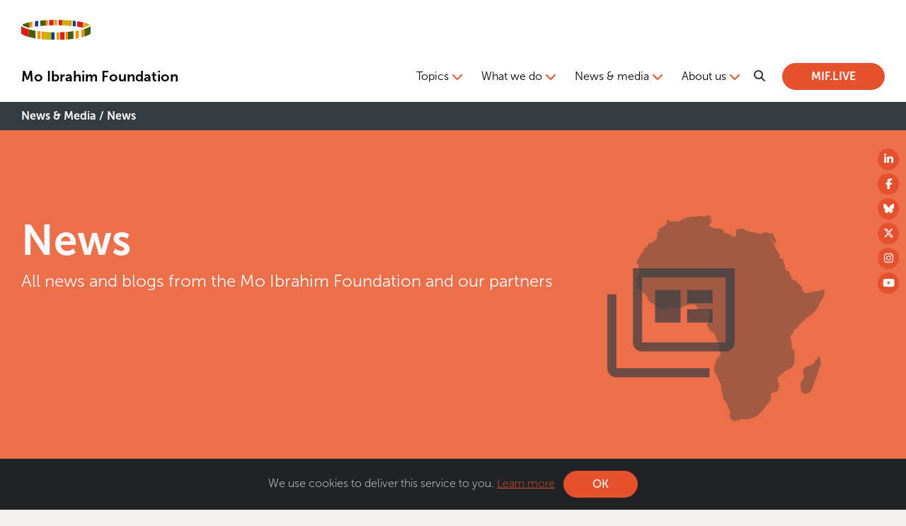

--- FILE ---
content_type: text/html; charset=UTF-8
request_url: https://mo.ibrahim.foundation/fr/news/category/digest-851/initiative/governance-weekend-547/year/2021/category/digest-851/initiative/fellowships-497/year/2021/category/digest-851/category/digest-851/initiative/fellowships-497/initiative/governance-weekend-547/year/2020
body_size: 13937
content:
<!DOCTYPE html>
<html  lang="fr" dir="ltr" prefix="og: https://ogp.me/ns#">
  <head>
    <meta charset="utf-8" />
<link rel="canonical" href="https://mo.ibrahim.foundation/fr/news/category/digest-851/initiative/governance-weekend-547/year/2021/category/digest-851/initiative/fellowships-497/year/2021/category/digest-851/category/digest-851/initiative/fellowships-497/initiative/governance-weekend-547/year/2020" />
<meta property="og:site_name" content="Mo Ibrahim Foundation" />
<meta property="og:url" content="https://mo.ibrahim.foundation/fr/news/category/digest-851/initiative/governance-weekend-547/year/2021/category/digest-851/initiative/fellowships-497/year/2021/category/digest-851/category/digest-851/initiative/fellowships-497/initiative/governance-weekend-547/year/2020" />
<meta property="og:title" content="News" />
<meta name="google-site-verification" content="WHAjFekBMvcCmC8cb1HYnvuzjRjmWqVp1FwNdGnjT-o" />
<meta name="Generator" content="Drupal 10 (https://www.drupal.org)" />
<meta name="MobileOptimized" content="width" />
<meta name="HandheldFriendly" content="true" />
<meta name="viewport" content="width=device-width, initial-scale=1.0" />
<style>div#sliding-popup, div#sliding-popup .eu-cookie-withdraw-banner, .eu-cookie-withdraw-tab {background: #212327} div#sliding-popup.eu-cookie-withdraw-wrapper { background: transparent; } #sliding-popup h1, #sliding-popup h2, #sliding-popup h3, #sliding-popup p, #sliding-popup label, #sliding-popup div, .eu-cookie-compliance-more-button, .eu-cookie-compliance-secondary-button, .eu-cookie-withdraw-tab { color: #ecf0f1;} .eu-cookie-withdraw-tab { border-color: #ecf0f1;}</style>
<link rel="icon" href="/core/misc/favicon.ico" type="image/vnd.microsoft.icon" />
<script src="/sites/default/files/google_tag/mif/google_tag.script.js?t9ogd7" defer></script>
<script>window.a2a_config=window.a2a_config||{};a2a_config.callbacks=[];a2a_config.overlays=[];a2a_config.templates={};</script>

    <title>News | Mo Ibrahim Foundation</title>
    <link rel="stylesheet" media="all" href="/sites/default/files/css/css_juZ8mLMfOalRFi2X9uFn00OXwWrpmk5i9mFpS-Z40DA.css?delta=0&amp;language=fr&amp;theme=mif2&amp;include=[base64]" />
<link rel="stylesheet" media="all" href="/sites/default/files/css/css_nYTB9m7xlRFfag9u_tdIKqi7PAWwFSW3K3kMv7V9HkI.css?delta=1&amp;language=fr&amp;theme=mif2&amp;include=[base64]" />
<link rel="stylesheet" media="all" href="https://maxcdn.bootstrapcdn.com/font-awesome/4.7.0/css/font-awesome.min.css" />
<link rel="stylesheet" media="all" href="/sites/default/files/css/css_BG74DO8vH6UdCdq0ERQwEOkcdU4VfFYONw0IwAj6syg.css?delta=3&amp;language=fr&amp;theme=mif2&amp;include=[base64]" />
<link rel="stylesheet" media="all" href="https://use.typekit.net/rru1oyj.css" />

    
    
    <link rel="icon" href="/themes/custom/mif2/images/favicons/favicon.ico" type="image/vnd.microsoft.icon" />
    <link rel="apple-touch-icon" sizes="180x180" href="/themes/custom/mif2/images/favicons/apple-touch-icon.png">
    <link rel="icon" type="image/png" href="/themes/custom/mif2/images/favicons/favicon-32x32.png" sizes="32x32">
    <link rel="icon" type="image/png" href="/themes/custom/mif2/images/favicons/favicon-16x16.png" sizes="16x16">
    <link rel="manifest" href="/themes/custom/mif2/images/favicons/manifest.json">
    <link rel="mask-icon" href="/themes/custom/mif2/images/favicons/safari-pinned-tab.svg" color="#4d6113">

    <meta name="theme-color" content="#ffffff">
    <meta property="fb:pages" content="19067106477" />
  </head>
  <body class="palette-2 path-news">
    <a href="#main-content" class="visually-hidden focusable skip-link">
      Skip to main content
    </a>

          <noscript><iframe src="https://www.googletagmanager.com/ns.html?id=GTM-5R6752" height="0" width="0" style="display:none;visibility:hidden"></iframe></noscript>
        <div class="dialog-off-canvas-main-canvas d-flex flex-column h-100" data-off-canvas-main-canvas>
    



<div class="container-fluid bg-white">
  <div class="container-fluid g-0 mx-auto header">  
    <div class="search">
      <div class="row">
        <button class="btn btn-search-close"><i class="fa fa-close"></i></button>
        <div class="col-10 col-lg-6 offset-1 offset-lg-3">
            <form action="/search" method="GET">
              <div class="input-group mb-3">
                <div class="input-group-prepend">
                  <span class="input-group-text" id="basic-addon1"><i class="fa-solid fa-magnifying-glass"></i></span>
                </div>
                <input type="text" name="query" class="form-control" placeholder="Search" aria-label="Username" aria-describedby="basic-addon1">
              </div>    
            </form>  
        </div>
      </div>
    </div>     
    <div class="container-fluid inner">
      <div class="row">
        <header class="justify-content-between align-items-md-center pt-4">

          <div class="row">
            <div class="col-6 py-0 order-2">
              <!--
              <ul class="nav language-switcher justify-content-end">
                <li class="nav-item">
                  <a class="nav-link active" href="#">English</a>
                </li>
                <li class="nav-item">
                  <a class="nav-link" href="#">Français</a>
                </li>
                <li class="nav-item">
                  <a class="nav-link" href="#">Português</a>
                </li>
                <li class="nav-item">
                  <a class="nav-link" dir="rtl" href="#">العربية</a>
                </li>
              </ul>
            -->
            </div>

            <div class="col-6 py-0 order-1">
              <a href="/" title="Mo Ibrahim Foundation"><img src="/themes/custom/mif2/assets/img/MIF-logo.svg" class="img-fluid mb-4 mt-1"></a>
            </div>
          </div>

          <div class="row">
            <div class="col-12 py-0">

              
<nav role="navigation" aria-labelledby="block-mainnavigation-2-menu" id="block-mainnavigation-2" class="navbar navbar-expand-lg mb-2 block block-menu navigation menu--main">

  <a class="navbar-brand" href="/">Mo Ibrahim Foundation</a>
  <button class="navbar-toggler" type="button" data-bs-toggle="collapse" data-bs-target="#main_nav">
    <span class="navbar-toggler-icon"></span>
  </button>
  <div class="collapse navbar-collapse" id="main_nav">
  
                      
    <h5 class="visually-hidden" id="block-mainnavigation-2-menu">Main navigation</h5>
    

              
  
      
          <ul data-block="header" class="navbar-nav ms-auto nav-level-0 d-none d-lg-flex">
                        <li class="nav-item">
          <a href="/fr" class="nav-link" data-drupal-link-system-path="&lt;front&gt;">Home</a>
        
  
      </li>

                        <li class="nav-item dropdown has-megamenu">
          <a href="" class="nav-link dropdown-toggle" role="button" ="dropdown" aria-expanded="false" title="Expand menu Topics">Topics</a>
      <span></span>
        
      
    
                                                                                                                                                                          
              <div class="dropdown-menu megamenu" role="menu">
          <ul class="mini-sub">
                                      <li>
        <a href="/fr/node/2246" data-drupal-link-system-path="node/2246">Climate</a>
        <a href="/fr/node/2246" target=""><img src="https://mo.ibrahim.foundation/sites/default/files/styles/menu_400x200/public/2023-11/karsten-wurth-0w-uta0xz7w-unsplash.jpg.webp?itok=7HUPVle4"></a>
      </li>      
    
                                      <li>
        <a href="/fr/node/2261" data-drupal-link-system-path="node/2261">Data availability</a>
        <a href="/fr/node/2261" target=""><img src="https://mo.ibrahim.foundation/sites/default/files/styles/menu_400x200/public/2024-04/martin-sanchez-j2c7yf223mk-unsplash.jpg.webp?itok=yd7HArcI"></a>
      </li>      
    
                                      <li>
        <a href="/fr/node/2259" data-drupal-link-system-path="node/2259">Energy</a>
        <a href="/fr/node/2259" target=""><img src="https://mo.ibrahim.foundation/sites/default/files/styles/menu_400x200/public/2024-04/zbynek-burival-v4zyjzj3w4m-unsplash.jpg.webp?itok=THO5oYBC"></a>
      </li>      
    
                                      <li>
        <a href="/fr/node/2262" data-drupal-link-system-path="node/2262">Finance</a>
        <a href="/fr/node/2262" target=""><img src="https://mo.ibrahim.foundation/sites/default/files/styles/menu_400x200/public/2023-08/sincerely-media-avbhfu-doo4-unsplash.jpg.webp?itok=PyQVX4vM"></a>
      </li>      
    
                                      <li>
        <a href="/fr/node/2265" data-drupal-link-system-path="node/2265">Human development</a>
        <a href="/fr/node/2265" target=""><img src="https://mo.ibrahim.foundation/sites/default/files/styles/menu_400x200/public/2024-03/dscf2759.jpg.webp?itok=JL5VoQAw"></a>
      </li>      
    
                                      <li>
        <a href="/fr/node/2492" data-drupal-link-system-path="node/2492">Migration</a>
        <a href="/fr/node/2492" target=""><img src="https://mo.ibrahim.foundation/sites/default/files/styles/menu_400x200/public/2024-04/african-migrations.jpg.webp?itok=JiTLifZG"></a>
      </li>      
    
                                      <li>
        <a href="/fr/node/2264" data-drupal-link-system-path="node/2264">Multilateralism</a>
        <a href="/fr/node/2264" target=""><img src="https://mo.ibrahim.foundation/sites/default/files/styles/menu_400x200/public/2025-02/au-flags.jpg.webp?itok=Kig3zopW"></a>
      </li>      
    
                                      <li>
        <a href="/fr/node/2491" data-drupal-link-system-path="node/2491">Participation</a>
        <a href="/fr/node/2491" target=""><img src="https://mo.ibrahim.foundation/sites/default/files/styles/menu_400x200/public/2024-03/shutterstock_1870867960.jpg.webp?itok=nv_uKdOI"></a>
      </li>      
    
                                      <li>
        <a href="/fr/node/2266" data-drupal-link-system-path="node/2266">Public service</a>
        <a href="/fr/node/2266" target=""><img src="https://mo.ibrahim.foundation/sites/default/files/styles/menu_400x200/public/2025-10/2018-ceremony.jpg.webp?itok=uwN38388"></a>
      </li>      
    
                                      <li>
        <a href="/fr/node/2260" data-drupal-link-system-path="node/2260">Security &amp; rule of law</a>
        <a href="/fr/node/2260" target=""><img src="https://mo.ibrahim.foundation/sites/default/files/styles/menu_400x200/public/2023-09/shutterstock_1675610590.jpg.webp?itok=hgJh0n7y"></a>
      </li>      
    
                                      <li>
        <a href="/fr/node/2263" data-drupal-link-system-path="node/2263">Youth</a>
        <a href="/fr/node/2263" target=""><img src="https://mo.ibrahim.foundation/sites/default/files/styles/menu_400x200/public/2024-03/dscf3821.jpg.webp?itok=hOT-D7P3"></a>
      </li>      
    
                      </ul>
        </div>
          
    
  
      </li>

                        <li class="nav-item dropdown has-megamenu">
          <a href="" title="Expand menu What we do" class="nav-link dropdown-toggle" role="button" ="dropdown" aria-expanded="false">What we do</a>
      <span></span>
        
      
    
                                                                                                                                                
              <div class="dropdown-menu megamenu" role="menu">
          <ul class="mega-sub">
                                      <li>
        <a href=""><h5>Our research</h5></a>
          
      
    
    
          <ul class="flyout">
                              <li>
        <a href="/fr/node/2245" data-drupal-link-system-path="node/2245">Analysis &amp; publications</a>
        <a href="/fr/node/2245" target=""><img src="https://mo.ibrahim.foundation/sites/default/files/styles/menu_400x200/public/2024-04/mif-documents.jpg.webp?itok=_dXoNsKP"></a>
      </li>      
    
                              <li>
        <a href="/fr/node/2247" data-drupal-link-system-path="node/2247">Governance Index (IIAG)</a>
        <a href="/fr/node/2247" target=""><img src="https://mo.ibrahim.foundation/sites/default/files/styles/menu_400x200/public/2023-11/web_banner_dataportal_methodology_tracy.png.webp?itok=nSOe4yIJ"></a>
      </li>      
    
                              <li>
        <a href="/fr/node/2257" data-drupal-link-system-path="node/2257">Data stories</a>
        <a href="/fr/node/2257" target=""><img src="https://mo.ibrahim.foundation/sites/default/files/styles/menu_400x200/public/2020-10/africa-data-header.png.webp?itok=39WKRZ5w"></a>
      </li>      
    
                              <li>
        <a href="https://mif.live/webinars" target="_blank">Webinars</a>
        <a href="https://mif.live/webinars" target="_blank"><img src="/sites/default/files/2025-11/web_thumbnail_webinar_2024.jpg"></a>
      </li>      
    
                              <li>
        <a href="/fr/node/2649" data-drupal-link-system-path="node/2649">Documents en français</a>
        <a href="/fr/node/2649" target=""><img src="https://mo.ibrahim.foundation/sites/default/files/styles/menu_400x200/public/2025-12/picture-1.png.webp?itok=OtQeBFL0"></a>
      </li>      
    
              </ul>
    
  
      </li>
    
                                      <li>
        <a href=""><h5>Ibrahim Governance Weekend (IGW)</h5></a>
          
      
    
    
          <ul class="flyout">
                              <li>
        <a href="/fr/node/2248" data-drupal-link-system-path="node/2248">Ibrahim Governance Weekend</a>
        <a href="/fr/node/2248" target=""><img src="https://mo.ibrahim.foundation/sites/default/files/styles/menu_400x200/public/2024-03/067a2730.jpg.webp?itok=stWWf2xy"></a>
      </li>      
    
                              <li>
        <a href="/fr/node/2536" data-drupal-link-system-path="node/2536">2025 IGW</a>
        <a href="/fr/node/2536" target=""><img src="https://mo.ibrahim.foundation/sites/default/files/styles/menu_400x200/public/2025-06/2025-igw-general-mon-014.jpg.webp?itok=hZdMUcyR"></a>
      </li>      
    
                              <li>
        <a href="/fr/node/2306" data-drupal-link-system-path="node/2306">Past IGW events</a>
        <a href="/fr/node/2306" target=""><img src="https://mo.ibrahim.foundation/sites/default/files/styles/menu_400x200/public/2024-02/mo_hamdok.jpg.webp?itok=BA5pxBMM"></a>
      </li>      
    
                              <li>
        <a href="/fr/node/2269" data-drupal-link-system-path="node/2269">Forum downloads</a>
        <a href="/fr/node/2269" target=""><img src="https://mo.ibrahim.foundation/sites/default/files/styles/menu_400x200/public/2024-04/menu_igw_downloads_thumbnail.jpg.webp?itok=XSLesBAY"></a>
      </li>      
    
              </ul>
    
  
      </li>
    
                                      <li>
        <a href=""><h5>Now Generation Initiatives</h5></a>
          
      
    
    
          <ul class="flyout">
                              <li>
        <a href="/fr/node/2255" data-drupal-link-system-path="node/2255">Now Generation Network</a>
        <a href="/fr/node/2255" target=""><img src="https://mo.ibrahim.foundation/sites/default/files/styles/menu_400x200/public/2024-03/2022-igw-reception-043.jpg.webp?itok=3Bym2oo-"></a>
      </li>      
    
                              <li>
        <a href="/fr/node/2252" title="Ibrahim Leadership Fellowships" data-drupal-link-system-path="node/2252">Leadership Fellowships</a>
        <a href="/fr/node/2252" target=""><img src="https://mo.ibrahim.foundation/sites/default/files/styles/menu_400x200/public/2024-04/blog_header_fellowships_2023.png.webp?itok=tnydMJyy"></a>
      </li>      
    
                              <li>
        <a href="/fr/node/2274" data-drupal-link-system-path="node/2274">Past Fellows</a>
        <a href="/fr/node/2274" target=""><img src="https://mo.ibrahim.foundation/sites/default/files/styles/menu_400x200/public/2020-08/fellows-scholars-maroc.jpg.webp?itok=DWc-z8Dy"></a>
      </li>      
    
                              <li>
        <a href="/fr/node/2258" data-drupal-link-system-path="node/2258">Scholarships</a>
        <a href="/fr/node/2258" target=""><img src="https://mo.ibrahim.foundation/sites/default/files/styles/menu_400x200/public/2024-04/whatsapp-image-2019-10-18-at-17.23.03.jpeg.webp?itok=6dtsirPB"></a>
      </li>      
    
                              <li>
        <a href="/fr/node/2470" data-drupal-link-system-path="node/2470">NGN leadership</a>
        <a href="/fr/node/2470" target=""><img src="https://mo.ibrahim.foundation/sites/default/files/styles/menu_400x200/public/2025-09/2025-igw-ngn-085_3754x2502.jpg.webp?itok=rH0tkVNs"></a>
      </li>      
    
              </ul>
    
  
      </li>
    
                                      <li>
        <a href=""><h5>Leadership Prize</h5></a>
          
      
    
    
          <ul class="flyout">
                              <li>
        <a href="/fr/node/2253" data-drupal-link-system-path="node/2253">About the Prize</a>
        <a href="/fr/node/2253" target=""><img src="https://mo.ibrahim.foundation/sites/default/files/styles/menu_400x200/public/2023-08/all-and-medal-2.jpg.webp?itok=dIZu6uTC"></a>
      </li>      
    
                              <li>
        <a href="/fr/node/2275" data-drupal-link-system-path="node/2275">Laureates</a>
        <a href="/fr/node/2275" target=""><img src="https://mo.ibrahim.foundation/sites/default/files/styles/menu_400x200/public/2024-04/pohamba-ceremony-fb.jpg.webp?itok=V8A-UOBa"></a>
      </li>      
    
              </ul>
    
  
      </li>
    
                      </ul>
        </div>
          
    
  
      </li>

                        <li class="nav-item dropdown has-megamenu">
          <a href="" class="nav-link dropdown-toggle" role="button" ="dropdown" aria-expanded="false" title="Expand menu News &amp; media">News &amp; media</a>
      <span></span>
        
      
    
                                                          
              <div class="dropdown-menu megamenu" role="menu">
          <ul class="mini-sub">
                                      <li>
        <a href="/fr/news" title="News" data-drupal-link-system-path="news">News &amp; blogs</a>
        <a href="/fr/news" target=""><img src="/sites/default/files/2025-11/news_1.jpg"></a>
      </li>      
    
                                      <li>
        <a href="/fr/media/press-releases" title="Press Releases" data-drupal-link-system-path="media/press-releases">Press releases</a>
        <a href="/fr/media/press-releases" target=""><img src="/sites/default/files/2025-11/press-releases.jpg"></a>
      </li>      
    
                                      <li>
        <a href="/fr/node/2276" data-drupal-link-system-path="node/2276">Media resources</a>
        <a href="/fr/node/2276" target=""><img src="https://mo.ibrahim.foundation/sites/default/files/styles/menu_400x200/public/2024-04/menu_igw_mediainfo_thumbnail.jpg.webp?itok=ZSde1wZN"></a>
      </li>      
    
                      </ul>
        </div>
          
    
  
      </li>

                        <li class="nav-item dropdown has-megamenu">
          <a href="" title="Expand menu About us" class="nav-link dropdown-toggle" role="button" ="dropdown" aria-expanded="false">About us</a>
      <span></span>
        
      
    
                                                                                                                  
              <div class="dropdown-menu megamenu" role="menu">
          <ul class="mini-sub">
                                      <li>
        <a href="/fr/node/2244" data-drupal-link-system-path="node/2244">About the Foundation</a>
        <a href="/fr/node/2244" target=""><img src="/themes/custom/mif2/images/mif-menu.png"></a>
      </li>      
    
                                      <li>
        <a href="/fr/node/2271" data-drupal-link-system-path="node/2271">Council</a>
        <a href="/fr/node/2271" target=""><img src="https://mo.ibrahim.foundation/sites/default/files/styles/menu_400x200/public/2023-10/mo-ibrahim.jpg.webp?itok=XAFINtXv"></a>
      </li>      
    
                                      <li>
        <a href="/fr/node/2272" data-drupal-link-system-path="node/2272">IIAG Expert Panel</a>
        <a href="/fr/node/2272" target=""><img src="https://mo.ibrahim.foundation/sites/default/files/styles/menu_400x200/public/2024-02/2024-accra-iiag-expert-panel-meeting-003_4939x3292.jpg.webp?itok=mYGqeFJj"></a>
      </li>      
    
                                      <li>
        <a href="/fr/node/2273" data-drupal-link-system-path="node/2273">Prize Committee</a>
        <a href="/fr/node/2273" target=""><img src="https://mo.ibrahim.foundation/sites/default/files/styles/menu_400x200/public/2024-03/prize_ejs_17.jpg.webp?itok=QlWY3HSj"></a>
      </li>      
    
                                      <li>
        <a href="/fr/node/2251" title="Partners" data-drupal-link-system-path="node/2251">Partners</a>
        <a href="/fr/node/2251" target=""><img src="https://mo.ibrahim.foundation/sites/default/files/styles/menu_400x200/public/2024-04/aef-side-event.jpg.webp?itok=laqH-yKK"></a>
      </li>      
    
                                      <li>
        <a href="/fr/node/2250" title="Contact Us" data-drupal-link-system-path="node/2250">Contact us</a>
        <a href="/fr/node/2250" target=""><img src="https://mo.ibrahim.foundation/sites/default/files/styles/menu_400x200/public/2024-04/pexels-cottonbro-5081971_1.jpg.webp?itok=gSMOZAr2"></a>
      </li>      
    
                                      <li>
        <a href="/fr/node/2484" data-drupal-link-system-path="node/2484">Jobs</a>
        <a href="/fr/node/2484" target=""><img src="/themes/custom/mif2/images/mif-menu.png"></a>
      </li>      
    
                      </ul>
        </div>
          
    
  
      </li>

            </ul>
    
    
    
  
                  <ul data-block="header" class="navbar-nav justify-content-end flex-wrap nav-level-0 d-flex d-lg-none navbar-mobile">
                        <li class="nav-item">
          <a href="/fr" class="nav-link" data-drupal-link-system-path="&lt;front&gt;">Home</a>
      </li>

                        <li class="nav-item dropdown has-megamenu dropdown">
                  <a href="" class="nav-link dropdown-toggle" role="button" data-toggle="dropdown" aria-expanded="false" title="Expand menu Topics">Topics</a>
                          <ul data-block="header" class="dropdown-menu nav-level-1">
                        <li class="nav-item">
          <a href="/fr/node/2246" class="dropdown-item" data-drupal-link-system-path="node/2246">Climate</a>
      </li>

                        <li class="nav-item">
          <a href="/fr/node/2261" class="dropdown-item" data-drupal-link-system-path="node/2261">Data availability</a>
      </li>

                        <li class="nav-item">
          <a href="/fr/node/2259" class="dropdown-item" data-drupal-link-system-path="node/2259">Energy</a>
      </li>

                        <li class="nav-item">
          <a href="/fr/node/2262" class="dropdown-item" data-drupal-link-system-path="node/2262">Finance</a>
      </li>

                        <li class="nav-item">
          <a href="/fr/node/2265" class="dropdown-item" data-drupal-link-system-path="node/2265">Human development</a>
      </li>

                        <li class="nav-item">
          <a href="/fr/node/2492" class="dropdown-item" data-drupal-link-system-path="node/2492">Migration</a>
      </li>

                        <li class="nav-item">
          <a href="/fr/node/2264" class="dropdown-item" data-drupal-link-system-path="node/2264">Multilateralism</a>
      </li>

                        <li class="nav-item">
          <a href="/fr/node/2491" class="dropdown-item" data-drupal-link-system-path="node/2491">Participation</a>
      </li>

                        <li class="nav-item">
          <a href="/fr/node/2266" class="dropdown-item" data-drupal-link-system-path="node/2266">Public service</a>
      </li>

                        <li class="nav-item">
          <a href="/fr/node/2260" class="dropdown-item" data-drupal-link-system-path="node/2260">Security &amp; rule of law</a>
      </li>

                        <li class="nav-item">
          <a href="/fr/node/2263" class="dropdown-item" data-drupal-link-system-path="node/2263">Youth</a>
      </li>

            </ul>
      
            </li>

                        <li class="nav-item dropdown has-megamenu dropdown">
                  <a href="" title="Expand menu What we do" class="nav-link dropdown-toggle" role="button" data-toggle="dropdown" aria-expanded="false">What we do</a>
                          <ul data-block="header" class="dropdown-menu nav-level-1">
                        <li class="nav-item dropdown">
                  <p><em>Our research</em></p>
        <ul>
                                              <li class="nav-item">
          <a href="/fr/node/2245" class="dropdown-item" data-drupal-link-system-path="node/2245">Analysis &amp; publications</a>
      </li>

                        <li class="nav-item">
          <a href="/fr/node/2247" class="dropdown-item" data-drupal-link-system-path="node/2247">Governance Index (IIAG)</a>
      </li>

                        <li class="nav-item">
          <a href="/fr/node/2257" class="dropdown-item" data-drupal-link-system-path="node/2257">Data stories</a>
      </li>

                        <li class="nav-item">
          <a href="https://mif.live/webinars" target="_blank" class="dropdown-item">Webinars</a>
      </li>

                        <li class="nav-item">
          <a href="/fr/node/2649" class="dropdown-item" data-drupal-link-system-path="node/2649">Documents en français</a>
      </li>

            
        </ul>
            </li>

                        <li class="nav-item dropdown">
                  <p><em>Ibrahim Governance Weekend (IGW)</em></p>
        <ul>
                                              <li class="nav-item">
          <a href="/fr/node/2248" class="dropdown-item" data-drupal-link-system-path="node/2248">Ibrahim Governance Weekend</a>
      </li>

                        <li class="nav-item">
          <a href="/fr/node/2536" class="dropdown-item" data-drupal-link-system-path="node/2536">2025 IGW</a>
      </li>

                        <li class="nav-item">
          <a href="/fr/node/2306" class="dropdown-item" data-drupal-link-system-path="node/2306">Past IGW events</a>
      </li>

                        <li class="nav-item">
          <a href="/fr/node/2269" class="dropdown-item" data-drupal-link-system-path="node/2269">Forum downloads</a>
      </li>

            
        </ul>
            </li>

                        <li class="nav-item dropdown">
                  <p><em>Now Generation Initiatives</em></p>
        <ul>
                                              <li class="nav-item">
          <a href="/fr/node/2255" class="dropdown-item" data-drupal-link-system-path="node/2255">Now Generation Network</a>
      </li>

                        <li class="nav-item">
          <a href="/fr/node/2252" title="Ibrahim Leadership Fellowships" class="dropdown-item" data-drupal-link-system-path="node/2252">Leadership Fellowships</a>
      </li>

                        <li class="nav-item">
          <a href="/fr/node/2274" class="dropdown-item" data-drupal-link-system-path="node/2274">Past Fellows</a>
      </li>

                        <li class="nav-item">
          <a href="/fr/node/2258" class="dropdown-item" data-drupal-link-system-path="node/2258">Scholarships</a>
      </li>

                        <li class="nav-item">
          <a href="/fr/node/2470" class="dropdown-item" data-drupal-link-system-path="node/2470">NGN leadership</a>
      </li>

            
        </ul>
            </li>

                        <li class="nav-item dropdown">
                  <p><em>Leadership Prize</em></p>
        <ul>
                                              <li class="nav-item">
          <a href="/fr/node/2253" class="dropdown-item" data-drupal-link-system-path="node/2253">About the Prize</a>
      </li>

                        <li class="nav-item">
          <a href="/fr/node/2275" class="dropdown-item" data-drupal-link-system-path="node/2275">Laureates</a>
      </li>

            
        </ul>
            </li>

            </ul>
      
            </li>

                        <li class="nav-item dropdown has-megamenu dropdown">
                  <a href="" class="nav-link dropdown-toggle" role="button" data-toggle="dropdown" aria-expanded="false" title="Expand menu News &amp; media">News &amp; media</a>
                          <ul data-block="header" class="dropdown-menu nav-level-1">
                        <li class="nav-item">
          <a href="/fr/news" title="News" class="dropdown-item" data-drupal-link-system-path="news">News &amp; blogs</a>
      </li>

                        <li class="nav-item">
          <a href="/fr/media/press-releases" title="Press Releases" class="dropdown-item" data-drupal-link-system-path="media/press-releases">Press releases</a>
      </li>

                        <li class="nav-item">
          <a href="/fr/node/2276" class="dropdown-item" data-drupal-link-system-path="node/2276">Media resources</a>
      </li>

            </ul>
      
            </li>

                        <li class="nav-item dropdown has-megamenu dropdown">
                  <a href="" title="Expand menu About us" class="nav-link dropdown-toggle" role="button" data-toggle="dropdown" aria-expanded="false">About us</a>
                          <ul data-block="header" class="dropdown-menu nav-level-1">
                        <li class="nav-item">
          <a href="/fr/node/2244" class="dropdown-item" data-drupal-link-system-path="node/2244">About the Foundation</a>
      </li>

                        <li class="nav-item">
          <a href="/fr/node/2271" class="dropdown-item" data-drupal-link-system-path="node/2271">Council</a>
      </li>

                        <li class="nav-item">
          <a href="/fr/node/2272" class="dropdown-item" data-drupal-link-system-path="node/2272">IIAG Expert Panel</a>
      </li>

                        <li class="nav-item">
          <a href="/fr/node/2273" class="dropdown-item" data-drupal-link-system-path="node/2273">Prize Committee</a>
      </li>

                        <li class="nav-item">
          <a href="/fr/node/2251" title="Partners" class="dropdown-item" data-drupal-link-system-path="node/2251">Partners</a>
      </li>

                        <li class="nav-item">
          <a href="/fr/node/2250" title="Contact Us" class="dropdown-item" data-drupal-link-system-path="node/2250">Contact us</a>
      </li>

                        <li class="nav-item">
          <a href="/fr/node/2484" class="dropdown-item" data-drupal-link-system-path="node/2484">Jobs</a>
      </li>

            </ul>
      
            </li>

            </ul>
      










    
    <button class="btn btn-search"><i class="fa fa-search"></i></button>
    <a href="https://mif.live/" target="_blank" class="btn btn-primary" type="submit">MIF.LIVE</a>
  </div>
  
</nav>




            </div>
          </div>
        </header>
      </div>
    </div>
  </div>
</div>


<article>

      
    <div class="container-fluid bracelet">
      <div class="container-fluid inner">
        <div class="row title py-2">
          
            <div class="col-12 py-0">
              News &amp; Media / News
            </div>
          
        </div>
      </div>
    </div>

  
  <div class="main">  
      
<div data-drupal-messages-fallback class="hidden"></div>
<div id="block-mif2-content" class="block block-system block-system-main-block">
  
    
      <div class="views-element-container form-group"><div  class="filter-grid view view-grid-news-articles-facets view-id-grid_news_articles_facets view-display-id-page_1 js-view-dom-id-5d6d9d2eb277a6946c7c7f7e7ab70bed19ca62741fbcbb8f476c5fd3543e8429">

  <div class="container-fluid hero bg-colour-1">
    <div class="container-fluid inner">
        <div class="row">
            <div class="col-12 col-sm-8 text-light">
                <h1>News</h1>
                <p>All news and blogs from the Mo Ibrahim Foundation and our partners</p>
            </div>
            <div class="col-sm-4 d-none d-sm-block position-relative">
              <div class="jelly">
                <img src="/themes/custom/mif2/assets/img/Africa.png">
                <img src="/themes/custom/mif2/assets/img/hero-news_on_map.png" class="animate news_on_map">
              </div> 
            </div>
        </div>
    </div>
  </div>

  <div class="container-fluid">
    <section class="mt-n5">
      <div class="container-fluid inner filter-grid">

        <div class="view-filters">
            <div class="content-block bg-white p-5 h-100">
                <div class="row mb-0">
                <p>Use the filters to sort by topic, type and year. You can also use the search box for a wider search.</p>
                <form class="views-exposed-form bef-exposed-form" data-drupal-selector="views-exposed-form-grid-news-articles-facets-page-1" action="/fr/news" method="get" id="views-exposed-form-grid-news-articles-facets-page-1" accept-charset="UTF-8">
  <div class="form--inline clearfix">

  <div class="js-form-item form-item js-form-type-textfield form-type-textfield js-form-item-search-api-fulltext form-item-search-api-fulltext">
      
        
  <input data-drupal-selector="edit-search-api-fulltext" type="text" id="edit-search-api-fulltext" name="search_api_fulltext" value="" size="30" maxlength="128" placeholder="Search" class="form-text form-control" />


        </div>


  <div class="accordion" id="accordionFilterGrid">
    

<div class="filter-group d-block d-lg-inline-block">

    <a class="btn-toggle collapsed"
       role="button"
       data-bs-toggle="collapse"
       data-bs-target="#topic"
       aria-expanded="false"
       aria-controls="topic"
    >
      Topic
    </a>

    <div class="accordion-collapse collapse"
         id="topic"
         data-bs-parent="#accordionFilterGrid"
    >

      <fieldset data-drupal-selector="edit-topic" id="edit-topic--wrapper" class="fieldgroup form-composite js-form-item form-item js-form-wrapper form-wrapper">
                        <legend class="visually-hidden">
          <span class="fieldset-legend">Topic</span>
        </legend>
        <div class="fieldset-wrapper">
                              <div id="edit-topic" class="form-checkboxes"><div class="form-checkboxes bef-checkboxes">
                  <div class="js-form-item form-item js-form-type-checkbox form-type-checkbox js-form-item-topic-1046 form-item-topic-1046">
        
  <input data-drupal-selector="edit-topic-1046" type="checkbox" id="edit-topic-1046" name="topic[1046]" value="1046" class="form-checkbox form-check-input" />


        <label for="edit-topic-1046" class="option">Climate</label>
      </div>

                    <div class="js-form-item form-item js-form-type-checkbox form-type-checkbox js-form-item-topic-1047 form-item-topic-1047">
        
  <input data-drupal-selector="edit-topic-1047" type="checkbox" id="edit-topic-1047" name="topic[1047]" value="1047" class="form-checkbox form-check-input" />


        <label for="edit-topic-1047" class="option">Data availability</label>
      </div>

                    <div class="js-form-item form-item js-form-type-checkbox form-type-checkbox js-form-item-topic-1049 form-item-topic-1049">
        
  <input data-drupal-selector="edit-topic-1049" type="checkbox" id="edit-topic-1049" name="topic[1049]" value="1049" class="form-checkbox form-check-input" />


        <label for="edit-topic-1049" class="option">Energy</label>
      </div>

                    <div class="js-form-item form-item js-form-type-checkbox form-type-checkbox js-form-item-topic-1050 form-item-topic-1050">
        
  <input data-drupal-selector="edit-topic-1050" type="checkbox" id="edit-topic-1050" name="topic[1050]" value="1050" class="form-checkbox form-check-input" />


        <label for="edit-topic-1050" class="option">Finance</label>
      </div>

                    <div class="js-form-item form-item js-form-type-checkbox form-type-checkbox js-form-item-topic-1048 form-item-topic-1048">
        
  <input data-drupal-selector="edit-topic-1048" type="checkbox" id="edit-topic-1048" name="topic[1048]" value="1048" class="form-checkbox form-check-input" />


        <label for="edit-topic-1048" class="option">Human development</label>
      </div>

                    <div class="js-form-item form-item js-form-type-checkbox form-type-checkbox js-form-item-topic-1113 form-item-topic-1113">
        
  <input data-drupal-selector="edit-topic-1113" type="checkbox" id="edit-topic-1113" name="topic[1113]" value="1113" class="form-checkbox form-check-input" />


        <label for="edit-topic-1113" class="option">Migration</label>
      </div>

                    <div class="js-form-item form-item js-form-type-checkbox form-type-checkbox js-form-item-topic-1051 form-item-topic-1051">
        
  <input data-drupal-selector="edit-topic-1051" type="checkbox" id="edit-topic-1051" name="topic[1051]" value="1051" class="form-checkbox form-check-input" />


        <label for="edit-topic-1051" class="option">Multilateralism</label>
      </div>

                    <div class="js-form-item form-item js-form-type-checkbox form-type-checkbox js-form-item-topic-1114 form-item-topic-1114">
        
  <input data-drupal-selector="edit-topic-1114" type="checkbox" id="edit-topic-1114" name="topic[1114]" value="1114" class="form-checkbox form-check-input" />


        <label for="edit-topic-1114" class="option">Participation</label>
      </div>

                    <div class="js-form-item form-item js-form-type-checkbox form-type-checkbox js-form-item-topic-1052 form-item-topic-1052">
        
  <input data-drupal-selector="edit-topic-1052" type="checkbox" id="edit-topic-1052" name="topic[1052]" value="1052" class="form-checkbox form-check-input" />


        <label for="edit-topic-1052" class="option">Public service</label>
      </div>

                    <div class="js-form-item form-item js-form-type-checkbox form-type-checkbox js-form-item-topic-1054 form-item-topic-1054">
        
  <input data-drupal-selector="edit-topic-1054" type="checkbox" id="edit-topic-1054" name="topic[1054]" value="1054" class="form-checkbox form-check-input" />


        <label for="edit-topic-1054" class="option">Security &amp; rule of law</label>
      </div>

                    <div class="js-form-item form-item js-form-type-checkbox form-type-checkbox js-form-item-topic-1055 form-item-topic-1055">
        
  <input data-drupal-selector="edit-topic-1055" type="checkbox" id="edit-topic-1055" name="topic[1055]" value="1055" class="form-checkbox form-check-input" />


        <label for="edit-topic-1055" class="option">Youth</label>
      </div>

      </div>
</div>

                            </div>
      </fieldset>

    </div>

</div>
    

<div class="filter-group d-block d-lg-inline-block">

    <a class="btn-toggle collapsed"
       role="button"
       data-bs-toggle="collapse"
       data-bs-target="#content-type"
       aria-expanded="false"
       aria-controls="content-type"
    >
      Content type
    </a>

    <div class="accordion-collapse collapse"
         id="content-type"
         data-bs-parent="#accordionFilterGrid"
    >

      <fieldset data-drupal-selector="edit-type" id="edit-type--wrapper" class="fieldgroup form-composite js-form-item form-item js-form-wrapper form-wrapper">
                        <legend class="visually-hidden">
          <span class="fieldset-legend">Content type</span>
        </legend>
        <div class="fieldset-wrapper">
                              <div id="edit-type" class="form-checkboxes"><div class="form-checkboxes bef-checkboxes">
                  <div class="js-form-item form-item js-form-type-checkbox form-type-checkbox js-form-item-type-1044 form-item-type-1044">
        
  <input data-drupal-selector="edit-type-1044" type="checkbox" id="edit-type-1044" name="type[1044]" value="1044" class="form-checkbox form-check-input" />


        <label for="edit-type-1044" class="option">Announcement</label>
      </div>

                    <div class="js-form-item form-item js-form-type-checkbox form-type-checkbox js-form-item-type-1040 form-item-type-1040">
        
  <input data-drupal-selector="edit-type-1040" type="checkbox" id="edit-type-1040" name="type[1040]" value="1040" class="form-checkbox form-check-input" />


        <label for="edit-type-1040" class="option">News</label>
      </div>

                    <div class="js-form-item form-item js-form-type-checkbox form-type-checkbox js-form-item-type-1041 form-item-type-1041">
        
  <input data-drupal-selector="edit-type-1041" type="checkbox" id="edit-type-1041" name="type[1041]" value="1041" class="form-checkbox form-check-input" />


        <label for="edit-type-1041" class="option">Blog</label>
      </div>

                    <div class="js-form-item form-item js-form-type-checkbox form-type-checkbox js-form-item-type-1042 form-item-type-1042">
        
  <input data-drupal-selector="edit-type-1042" type="checkbox" id="edit-type-1042" name="type[1042]" value="1042" class="form-checkbox form-check-input" />


        <label for="edit-type-1042" class="option">Guest blog</label>
      </div>

                    <div class="js-form-item form-item js-form-type-checkbox form-type-checkbox js-form-item-type-1043 form-item-type-1043">
        
  <input data-drupal-selector="edit-type-1043" type="checkbox" id="edit-type-1043" name="type[1043]" value="1043" class="form-checkbox form-check-input" />


        <label for="edit-type-1043" class="option">Spotlight</label>
      </div>

                    <div class="js-form-item form-item js-form-type-checkbox form-type-checkbox js-form-item-type-1045 form-item-type-1045">
        
  <input data-drupal-selector="edit-type-1045" type="checkbox" id="edit-type-1045" name="type[1045]" value="1045" class="form-checkbox form-check-input" />


        <label for="edit-type-1045" class="option">Recap</label>
      </div>

      </div>
</div>

                            </div>
      </fieldset>

    </div>

</div>
    

<div class="filter-group d-block d-lg-inline-block">

    <a class="btn-toggle collapsed"
       role="button"
       data-bs-toggle="collapse"
       data-bs-target="#year"
       aria-expanded="false"
       aria-controls="year"
    >
      Year
    </a>

    <div class="accordion-collapse collapse"
         id="year"
         data-bs-parent="#accordionFilterGrid"
    >

      <fieldset data-drupal-selector="edit-created" id="edit-created--wrapper" class="fieldgroup form-composite js-form-item form-item js-form-wrapper form-wrapper">
                        <legend class="visually-hidden">
          <span class="fieldset-legend">Year</span>
        </legend>
        <div class="fieldset-wrapper">
                              <div id="edit-created" class="form-checkboxes"><div class="js-form-item form-item js-form-type-checkbox form-type-checkbox js-form-item-created-1 form-item-created-1">
        
  <input data-drupal-selector="edit-created-1" type="checkbox" id="edit-created-1" name="created[1]" value="1" class="form-checkbox form-check-input" />


        <label for="edit-created-1" class="option">2025</label>
      </div>
<div class="js-form-item form-item js-form-type-checkbox form-type-checkbox js-form-item-created-2 form-item-created-2">
        
  <input data-drupal-selector="edit-created-2" type="checkbox" id="edit-created-2" name="created[2]" value="2" class="form-checkbox form-check-input" />


        <label for="edit-created-2" class="option">2024</label>
      </div>
<div class="js-form-item form-item js-form-type-checkbox form-type-checkbox js-form-item-created-3 form-item-created-3">
        
  <input data-drupal-selector="edit-created-3" type="checkbox" id="edit-created-3" name="created[3]" value="3" class="form-checkbox form-check-input" />


        <label for="edit-created-3" class="option">2023</label>
      </div>
<div class="js-form-item form-item js-form-type-checkbox form-type-checkbox js-form-item-created-5 form-item-created-5">
        
  <input data-drupal-selector="edit-created-5" type="checkbox" id="edit-created-5" name="created[5]" value="5" class="form-checkbox form-check-input" />


        <label for="edit-created-5" class="option">Older</label>
      </div>
</div>

                            </div>
      </fieldset>

    </div>

</div>
  </div>

  <div data-drupal-selector="edit-actions" class="form-actions form-group js-form-wrapper form-wrapper" id="edit-actions">
    <input data-drupal-selector="edit-submit-grid-news-articles-facets" type="submit" id="edit-submit-grid-news-articles-facets" value="Update" class="button js-form-submit form-submit btn btn-primary" />

</div>


</div>

</form>

                
                </div>
            </div>
        </div>

        <div class="row columns mb-5">

              
                            

                            <div class="row row-cols-1 row-cols-lg-2 row-cols-xl-3 row-gap-4 w-100 mt-5">
                  

<div class="row row-cols-1 row-cols-lg-2 row-cols-xl-3 row-gap-4 w-100">
                    <div class="views-row">

<div>
  
  
  <div class="grid-item news-grid filter-grid__node">
    <p class="tag bg-mif-lime">
              News
          </p>
    <a aria-label="  La Fondation Mo Ibrahim accueille de nouveaux membres au sein de son Conseil et du Comité du Prix Ibrahim
" href="/fr/news/2025/la-fondation-mo-ibrahim-accueille-de-nouveaux-membres-au-sein-de-son-conseil-et-du-comite">
    <img src="https://mo.ibrahim.foundation/sites/default/files/styles/4x3/public/2024-06/pending_web_pattern_2b_banner_2024.png.webp?itok=Z6JRP2S5" class="img-fluid">
    <div class="overlay text-white">
      <p>8 April 2025</p>
      <p>La Fondation Mo Ibrahim accueille de nouveaux membres au sein de son Conseil et du Comité du Prix Ibrahim</p>
    </div>
    </a>
  </div>
</div>

</div>

                    <div class="views-row">

<div>
  
  
  <div class="grid-item news-grid filter-grid__node">
    <p class="tag bg-mif-lime">
              Announcement
          </p>
    <a aria-label="  La sortie de l&amp;#039;Indice Ibrahim de la Gouvernance en Afrique 2024
" href="/fr/news/2024/la-sortie-de-lindice-ibrahim-de-la-gouvernance-en-afrique-2024">
    <img src="https://mo.ibrahim.foundation/sites/default/files/styles/4x3/public/2024-10/pending_web_pattern_3_banner_2024.png.webp?itok=PBUWPQP2" class="img-fluid">
    <div class="overlay text-white">
      <p>23 October 2024</p>
      <p>La sortie de l&#039;Indice Ibrahim de la Gouvernance en Afrique 2024</p>
    </div>
    </a>
  </div>
</div>

</div>

                    <div class="views-row">

<div>
  
  
  <div class="grid-item news-grid filter-grid__node">
    <p class="tag bg-mif-lime">
              Announcement
          </p>
    <a aria-label="  Le président Mahamadou Issoufou, Lauréat 2020 du Prix Ibrahim, condamne pour la première fois explicitement le coup d&amp;#039;État au Niger
" href="/fr/news/2024/le-president-mahamadou-issoufou-laureat-2020-du-prix-ibrahim-condamne-pour-la-premiere">
    <img src="/themes/custom/mif2/images/news-article-default.jpg" class="img-fluid">
    <div class="overlay text-white">
      <p>14 August 2024</p>
      <p>Le président Mahamadou Issoufou, Lauréat 2020 du Prix Ibrahim, condamne pour la première fois explicitement le coup d&#039;État au Niger</p>
    </div>
    </a>
  </div>
</div>

</div>

                    <div class="views-row">

<div>
  
  
  <div class="grid-item news-grid filter-grid__node">
    <p class="tag bg-mif-lime">
              Blog
          </p>
    <a aria-label="  Avant-propos
" href="/fr/news/2024/avant-propos">
    <img src="https://mo.ibrahim.foundation/sites/default/files/styles/4x3/public/2024-06/untitled-1.png.webp?itok=zeeYI9DA" class="img-fluid">
    <div class="overlay text-white">
      <p>1 July 2024</p>
      <p>Avant-propos</p>
    </div>
    </a>
  </div>
</div>

</div>

                    <div class="views-row">

<div>
  
  
  <div class="grid-item news-grid filter-grid__node">
    <p class="tag bg-mif-lime">
              News
          </p>
    <a aria-label="  Rapport du Forum Ibrahim 2024 - Les besoins financiers de l&amp;#039;Afrique : où sont les ressources ?
" href="/fr/news/2024/ibrahim-forum-report-financing-africa-where-is-the-money">
    <img src="https://mo.ibrahim.foundation/sites/default/files/styles/4x3/public/2024-06/pending_web_pattern_2b_banner_2024.png.webp?itok=Z6JRP2S5" class="img-fluid">
    <div class="overlay text-white">
      <p>19 June 2024</p>
      <p>Rapport du Forum Ibrahim 2024 - Les besoins financiers de l&#039;Afrique : où sont les ressources ?</p>
    </div>
    </a>
  </div>
</div>

</div>

                    <div class="views-row">

<div>
  
  
  <div class="grid-item news-grid filter-grid__node">
    <p class="tag bg-mif-lime">
              Blog
          </p>
    <a aria-label="  Nouveau document de recherche : Un coup d&amp;#039;État n&amp;#039;est pas la solution
" href="/fr/news/2023/nouveau-document-de-recherche-un-coup-detat-nest-pas-la-solution">
    <img src="https://mo.ibrahim.foundation/sites/default/files/styles/4x3/public/2023-09/shutterstock_1675610590.jpg.webp?itok=94tNJMcW" class="img-fluid">
    <div class="overlay text-white">
      <p>29 September 2023</p>
      <p>Nouveau document de recherche : Un coup d&#039;État n&#039;est pas la solution</p>
    </div>
    </a>
  </div>
</div>

</div>

                    <div class="views-row">

<div>
  
  
  <div class="grid-item news-grid filter-grid__node">
    <p class="tag bg-mif-lime">
              Blog
          </p>
    <a aria-label="  Rapport du Forum Ibrahim Governance Weekend – Ce qu’il faut retenir
" href="/fr/news/2023/rapport-du-forum-ibrahim-governance-weekend-ce-quil-faut-retenir">
    <img src="https://mo.ibrahim.foundation/sites/default/files/styles/4x3/public/2023-07/067a2896.jpg.webp?itok=dQ79YlIf" class="img-fluid">
    <div class="overlay text-white">
      <p>24 July 2023</p>
      <p>Rapport du Forum Ibrahim Governance Weekend – Ce qu’il faut retenir</p>
    </div>
    </a>
  </div>
</div>

</div>

                    <div class="views-row">

<div>
  
  
  <div class="grid-item news-grid filter-grid__node">
    <p class="tag bg-mif-lime">
              Blog
          </p>
    <a aria-label="  Ne tenez pas l&amp;#039;Afrique pour acquise.
" href="/fr/news/2023/ne-tenez-pas-lafrique-pour-acquise">
    <img src="https://mo.ibrahim.foundation/sites/default/files/styles/4x3/public/2023-07/blog_header_1_igw_2023.png.webp?itok=V53oHBsk" class="img-fluid">
    <div class="overlay text-white">
      <p>13 July 2023</p>
      <p>Ne tenez pas l&#039;Afrique pour acquise.</p>
    </div>
    </a>
  </div>
</div>

</div>

                    <div class="views-row">

<div>
  
  
  <div class="grid-item news-grid filter-grid__node">
    <p class="tag bg-mif-lime">
              Blog
          </p>
    <a aria-label="  Déclaration de la Fondation Mo Ibrahim sur le Soudan
" href="/fr/news/2021/declaration-de-la-fondation-mo-ibrahim-sur-le-soudan">
    <img src="https://mo.ibrahim.foundation/sites/default/files/styles/4x3/public/2021-10/web_statement_header.png.webp?itok=kETSFIuR" class="img-fluid">
    <div class="overlay text-white">
      <p>26 October 2021</p>
      <p>Déclaration de la Fondation Mo Ibrahim sur le Soudan</p>
    </div>
    </a>
  </div>
</div>

</div>

                    <div class="views-row">

<div>
  
  
  <div class="grid-item news-grid filter-grid__node">
    <p class="tag bg-mif-lime">
              Blog
          </p>
    <a aria-label="  Des vaccins pour l’Afrique : une question de sécurité mondiale
" href="/fr/news/2021/des-vaccins-pour-lafrique-une-question-de-securite-mondiale">
    <img src="https://mo.ibrahim.foundation/sites/default/files/styles/4x3/public/2021-02/web_statement_header.png.webp?itok=kdRW11bs" class="img-fluid">
    <div class="overlay text-white">
      <p>6 April 2021</p>
      <p>Des vaccins pour l’Afrique : une question de sécurité mondiale</p>
    </div>
    </a>
  </div>
</div>

</div>

                    <div class="views-row">

<div>
  
  
  <div class="grid-item news-grid filter-grid__node">
    <p class="tag bg-mif-lime">
              Blog
          </p>
    <a aria-label="  Le président Mahamadou Issoufou lauréat 2020 du Prix Ibrahim pour un leadership d’excellence en Afrique
" href="/fr/news/2021/le-president-mahamadou-issoufou-laureat-2020-du-prix-ibrahim-pour-un-leadership">
    <img src="https://mo.ibrahim.foundation/sites/default/files/styles/4x3/public/2021-03/issoufou_news_header.jpg.webp?itok=eDkWyluV" class="img-fluid">
    <div class="overlay text-white">
      <p>8 March 2021</p>
      <p>Le président Mahamadou Issoufou lauréat 2020 du Prix Ibrahim pour un leadership d’excellence en Afrique</p>
    </div>
    </a>
  </div>
</div>

</div>

    </div>

              </div>
              
              
        </div>
      </div>
    </section>
  </div>

  <div class="row">
          


      </div>

</div></div>

  </div>

  </div>

</article>    
  


    <div class="container-fluid bg-warm-grey">
      <div class="container-fluid inner p-4">
        
          <form class="webform-submission-form webform-submission-add-form webform-submission-enews-form webform-submission-enews-add-form js-webform-details-toggle webform-details-toggle" data-drupal-selector="webform-submission-enews-add-form" action="/fr/news/category/digest-851/initiative/governance-weekend-547/year/2021/category/digest-851/initiative/fellowships-497/year/2021/category/digest-851/category/digest-851/initiative/fellowships-497/initiative/governance-weekend-547/year/2020" method="post" id="webform-submission-enews-add-form" accept-charset="UTF-8">
  
  <div class="row px-5">
  <div class="col-12 col-xl py-0 px-1 my-3">
    <h3>Sign up to enews</h3>
  </div>
  <div class="col-6 col-lg py-0 px-1">
    <div class="js-form-item form-item js-form-type-textfield form-type-textfield js-form-item-fname form-item-fname form-no-label">
      <label for="edit-fname" class="visually-hidden">First name</label>
        
  <input autocomplete="off" data-drupal-selector="edit-fname" type="text" id="edit-fname" name="fname" value="" size="60" maxlength="255" placeholder="First name" class="form-text form-control" />


        </div>

  </div>
  <div class="col-6 col-lg py-0 px-1">
    <div class="js-form-item form-item js-form-type-textfield form-type-textfield js-form-item-sname form-item-sname form-no-label">
      <label for="edit-sname" class="visually-hidden">Last name</label>
        
  <input autocomplete="off" data-drupal-selector="edit-sname" type="text" id="edit-sname" name="sname" value="" size="60" maxlength="255" placeholder="Last name" class="form-text form-control" />


        </div>

  </div>
  <div class="col-12 col-lg py-0 px-1">
    <div class="js-form-item form-item js-form-type-email form-type-email js-form-item-email form-item-email form-no-label">
      <label for="edit-email" class="visually-hidden">Email</label>
        
  <input autocomplete="off" data-drupal-selector="edit-email" type="email" id="edit-email" name="email" value="" size="60" maxlength="254" placeholder="Email" class="form-email form-control" />


        </div>

  </div>
  <div class="col-12 col-xl py-0 px-1">
    <div data-drupal-selector="edit-actions" class="form-actions webform-actions form-group js-form-wrapper form-wrapper" id="edit-actions--2">
    <input class="webform-button--submit button button--primary js-form-submit form-submit btn btn-primary" data-drupal-selector="edit-actions-submit" type="submit" id="edit-actions-submit" name="op" value="Sign up" />


</div>

  </div> 
</div>



  <input autocomplete="off" data-drupal-selector="form-q59hbl3kzfid5b-axml8uwpq7lt5wcsnnvcqpatbkjo" type="hidden" name="form_build_id" value="form-Q59hbl3kZfiD5b_AXmL8UWpQ7LT5wcSNnVcQpAtBKJo" />



  <input data-drupal-selector="edit-webform-submission-enews-add-form" type="hidden" name="form_id" value="webform_submission_enews_add_form" />


  
</form>

      
      </div>
    </div>

    <div class="container-fluid bg-grey">
      <div class="container-fluid inner py-4">
        <div class="row">
          <div class="col-12 py-0 text-end">
            <img class="img-fluid" src="/themes/custom/mif2/assets/img/Africa-2.png">
          </div>
        </div>
      </div>
    </div>

    <div class="container-fluid bg-cold-grey">
      <div class="container-fluid inner">
        <div class="row">
          <footer class="d-flex ">
            <div class="col-6 py-2 order-2">
              <ul class="nav nav-footer justify-content-end">
                <li class="nav-item">
                  <a class="nav-link" href="/privacy-policy">Privacy Notice</a>
                </li>
              </ul>
            </div>

            <div class="col-6 py-2 order-1">
              
<div id="block-mif2-footer-2" class="block block-block-content block-block-content7c5b69f2-cc75-45ae-8f93-f7bf1707f8b1">
  
    
      <p>© Mo Ibrahim Foundation&nbsp;2026</p>

  </div>

            </div>
          </footer>
        </div>
      </div>
    </div>     


  </div>

      
    
    <div class="icon-bar">
      <a href="https://www.linkedin.com/company/moibrahimfoundation/" target="_blank" class="linkedin"><i class="fa-brands fa-linkedin-in"></i></a>
      <a href="https://www.facebook.com/MoIbrahimFoundation" target="_blank" class="facebook"><i class="fa-brands fa-facebook-f"></i></a>
      <a href="https://web-cdn.bsky.app/profile/mo.ibrahim.foundation" target="_blank" class="facebook"><i class="fa-brands fa-bluesky"></i></a>
      <a href="https://x.com/Mo_IbrahimFdn" target="_blank" class="twitter"><i class="fa-brands fa-x-twitter"></i></a>
      <a href="https://www.instagram.com/moibrahimfoundation" target="_blank" class="google"><i class="fa-brands fa-instagram"></i></a>      
      <a href="https://www.youtube.com/user/moibrahimfoundation" target="_blank" class="youtube"><i class="fa-brands fa-youtube"></i></a>
    </div>

    <script type="application/json" data-drupal-selector="drupal-settings-json">{"path":{"baseUrl":"\/","pathPrefix":"fr\/","currentPath":"news\/category\/digest-851\/initiative\/governance-weekend-547\/year\/2021\/category\/digest-851\/initiative\/fellowships-497\/year\/2021\/category\/digest-851\/category\/digest-851\/initiative\/fellowships-497\/initiative\/governance-weekend-547\/year\/2020","currentPathIsAdmin":false,"isFront":false,"currentLanguage":"fr"},"pluralDelimiter":"\u0003","suppressDeprecationErrors":true,"ajaxPageState":{"libraries":"[base64]","theme":"mif2","theme_token":null},"ajaxTrustedUrl":{"form_action_p_pvdeGsVG5zNF_XLGPTvYSKCf43t8qZYSwcfZl2uzM":true,"\/fr\/news":true},"eu_cookie_compliance":{"cookie_policy_version":"1.0.0","popup_enabled":true,"popup_agreed_enabled":false,"popup_hide_agreed":false,"popup_clicking_confirmation":true,"popup_scrolling_confirmation":false,"popup_html_info":"\u003Cdiv aria-labelledby=\u0022popup-text\u0022  class=\u0022eu-cookie-compliance-banner eu-cookie-compliance-banner-info eu-cookie-compliance-banner--default\u0022\u003E\n  \u003Cdiv class=\u0022popup-content info eu-cookie-compliance-content\u0022\u003E\n        \u003Cdiv id=\u0022popup-text\u0022 class=\u0022eu-cookie-compliance-message\u0022 role=\u0022document\u0022\u003E\n      \u003Cp\u003EWe use cookies to deliver this service to you.\n                  \u003Cbutton type=\u0022button\u0022 class=\u0022find-more-button eu-cookie-compliance-more-button\u0022\u003ELearn more\u003C\/button\u003E\n              \u003C\/p\u003E\n\n\n    \n\n            \u003Cbutton type=\u0022button\u0022 class=\u0022agree-button eu-cookie-compliance-default-button button button--small button--primary btn btn-primary\u0022\u003EOK\u003C\/button\u003E\n          \u003C\/div\u003E\n  \u003C\/div\u003E\n\u003C\/div\u003E","use_mobile_message":false,"mobile_popup_html_info":"\u003Cdiv aria-labelledby=\u0022popup-text\u0022  class=\u0022eu-cookie-compliance-banner eu-cookie-compliance-banner-info eu-cookie-compliance-banner--default\u0022\u003E\n  \u003Cdiv class=\u0022popup-content info eu-cookie-compliance-content\u0022\u003E\n        \u003Cdiv id=\u0022popup-text\u0022 class=\u0022eu-cookie-compliance-message\u0022 role=\u0022document\u0022\u003E\n      \u003Cp\u003EWe use cookies to deliver this service to you.\n                  \u003Cbutton type=\u0022button\u0022 class=\u0022find-more-button eu-cookie-compliance-more-button\u0022\u003ELearn more\u003C\/button\u003E\n              \u003C\/p\u003E\n\n\n    \n\n            \u003Cbutton type=\u0022button\u0022 class=\u0022agree-button eu-cookie-compliance-default-button button button--small button--primary btn btn-primary\u0022\u003EOK\u003C\/button\u003E\n          \u003C\/div\u003E\n  \u003C\/div\u003E\n\u003C\/div\u003E","mobile_breakpoint":768,"popup_html_agreed":false,"popup_use_bare_css":false,"popup_height":"auto","popup_width":"100%","popup_delay":1000,"popup_link":"\/privacy-policy","popup_link_new_window":true,"popup_position":false,"fixed_top_position":true,"popup_language":"fr","store_consent":false,"better_support_for_screen_readers":false,"cookie_name":"","reload_page":false,"domain":"","domain_all_sites":false,"popup_eu_only":false,"popup_eu_only_js":false,"cookie_lifetime":100,"cookie_session":0,"set_cookie_session_zero_on_disagree":0,"disagree_do_not_show_popup":false,"method":"default","automatic_cookies_removal":true,"allowed_cookies":"","withdraw_markup":"\u003Cbutton type=\u0022button\u0022 class=\u0022eu-cookie-withdraw-tab\u0022\u003EPrivacy settings\u003C\/button\u003E\n\u003Cdiv aria-labelledby=\u0022popup-text\u0022 class=\u0022eu-cookie-withdraw-banner\u0022\u003E\n  \u003Cdiv class=\u0022popup-content info eu-cookie-compliance-content\u0022\u003E\n    \u003Cdiv id=\u0022popup-text\u0022 class=\u0022eu-cookie-compliance-message\u0022 role=\u0022document\u0022\u003E\n      \u003Ch2\u003EWe use cookies on this site to enhance your user experience\u003C\/h2\u003E\u003Cp\u003EYou have given your consent for us to set cookies.\u003C\/p\u003E\n    \u003C\/div\u003E\n    \u003Cdiv id=\u0022popup-buttons\u0022 class=\u0022eu-cookie-compliance-buttons\u0022\u003E\n      \u003Cbutton type=\u0022button\u0022 class=\u0022eu-cookie-withdraw-button  button button--small button--primary\u0022\u003EWithdraw consent\u003C\/button\u003E\n    \u003C\/div\u003E\n  \u003C\/div\u003E\n\u003C\/div\u003E","withdraw_enabled":false,"reload_options":0,"reload_routes_list":"","withdraw_button_on_info_popup":false,"cookie_categories":[],"cookie_categories_details":[],"enable_save_preferences_button":true,"cookie_value_disagreed":"0","cookie_value_agreed_show_thank_you":"1","cookie_value_agreed":"2","containing_element":"body","settings_tab_enabled":false,"olivero_primary_button_classes":" button button--small button--primary","olivero_secondary_button_classes":" button button--small","close_button_action":"close_banner","open_by_default":true,"modules_allow_popup":true,"hide_the_banner":false,"geoip_match":true,"unverified_scripts":[]},"views":{"ajax_path":"\/fr\/views\/ajax","ajaxViews":{"views_dom_id:5d6d9d2eb277a6946c7c7f7e7ab70bed19ca62741fbcbb8f476c5fd3543e8429":{"view_name":"grid_news_articles_facets","view_display_id":"page_1","view_args":"","view_path":"\/news\/category\/digest-851\/initiative\/governance-weekend-547\/year\/2021\/category\/digest-851\/initiative\/fellowships-497\/year\/2021\/category\/digest-851\/category\/digest-851\/initiative\/fellowships-497\/initiative\/governance-weekend-547\/year\/2020","view_base_path":"news","view_dom_id":"5d6d9d2eb277a6946c7c7f7e7ab70bed19ca62741fbcbb8f476c5fd3543e8429","pager_element":0}}},"user":{"uid":0,"permissionsHash":"3185ba395cfe803819aca9cb46c1d7ba1c2171d3bfc09901ed84dc16c052f495"}}</script>
<script src="/sites/default/files/js/js_P15Fw1rp812DZjARu1OEfQIm93Al413a1Byz_DUe6pU.js?scope=footer&amp;delta=0&amp;language=fr&amp;theme=mif2&amp;include=[base64]"></script>
<script src="https://static.addtoany.com/menu/page.js" defer></script>
<script src="/sites/default/files/js/js_Y46z_8W9kVD7yjDJCydZcWsQF3C_2VSuOhak2WMB8Uc.js?scope=footer&amp;delta=2&amp;language=fr&amp;theme=mif2&amp;include=[base64]"></script>
<script src="https://cdn.jsdelivr.net/npm/js-cookie@3.0.5/dist/js.cookie.min.js"></script>
<script src="/sites/default/files/js/js_vAZ8eNu6qijW2VbMuoourbkfu3tcZ8S2SSIZA0KMlKY.js?scope=footer&amp;delta=4&amp;language=fr&amp;theme=mif2&amp;include=[base64]"></script>

  </body>
</html>